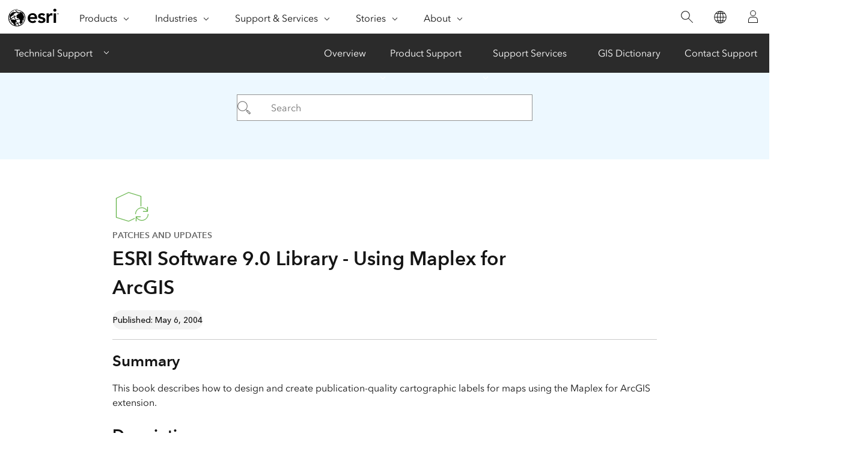

--- FILE ---
content_type: text/html;charset=utf-8
request_url: https://support.esri.com/en-us/patches-updates/2016/esri-software-9-0-library-using-maplex-for-arcgis-779
body_size: 6507
content:
<!DOCTYPE HTML>
<html lang="en-us" dir="ltr">

<head>
	<meta charset="UTF-8"/>
    <meta name="viewport" content="width=device-width, initial-scale=1"/>

	<title>ESRI Software 9.0 Library - Using Maplex for ArcGIS</title>

     
    
        <meta name="robots" content="index, follow"/>
     
	
    <meta name="description" content="This book describes how to design and create publication-quality cartographic labels for maps using the Maplex for ArcGIS extension."/>
	<meta name="template" content="esri-content-template"/>
	

	

	
<script defer="defer" type="text/javascript" src="/.rum/@adobe/helix-rum-js@%5E2/dist/rum-standalone.js"></script>
<link rel="canonical" href="https://support.esri.com/en-us/patches-updates/2016/esri-software-9-0-library-using-maplex-for-arcgis-779"/>


	




<link rel="preload" as="style" href="https://fast.fonts.net/t/1.css?apiType=css&projectid=f9e335c8-e150-4885-976e-f4c392e562c4"/>
<link rel="preload" as="style" href="https://webapps-cdn.esri.com/CDN/fonts/v1.4.2/fonts.css"/>

<link rel='preconnect' href='//webapps-cdn.esri.com' crossorigin/>
<link rel='preconnect' href='//js.arcgis.com' crossorigin/>
<link rel='preconnect' href='//assets.adobedtm.com'/>


<link rel='dns-prefetch' href='//pi.pardot.com' crossorigin/>
<link rel='dns-prefetch' href='//instant.page' crossorigin/>
<link rel='dns-prefetch' href='//js-cdn.dynatrace.com' crossorigin/>
<link rel='dns-prefetch' href='//cdn.cookielaw.org' crossorigin/>
<link rel='dns-prefetch' href='//api.company-target.com' crossorigin/>
<link rel='dns-prefetch' href='//securetags.esri.com' crossorigin/>
<link rel='dns-prefetch' href='//environmentals.tt.omtrdc.net' crossorigin/>
<link rel='dns-prefetch' href='//bat.bing.com' crossorigin/>
<link rel='dns-prefetch' href='//geolocation.onetrust.com' crossorigin/>
<link rel='dns-prefetch' href='//cdn.bizible.com' crossorigin/>



<script rel="preload" as="script" src="https://js.arcgis.com/calcite-components/1.8.0/calcite.esm.js" type="module"></script>
<link rel="stylesheet preload" as="style" href="https://js.arcgis.com/calcite-components/1.8.0/calcite.css" type="text/css" crossorigin/>





<script type="text/javascript">
    window.gnav_jsonPath = "/content/experience-fragments/esri-sites/en-us/site-settings/global-navigation-config/2022-nav-config.25.json";
</script>
<script>
    window.gnav_mode = "";
    window.window.gnav_login = "";
    window.window.gnav_collapseMenus = ("" === "true");
</script>






<script src="https://geoip.esri.com/geoip.js"></script>







<style>
    :root {
        --secondarytheme-color: #62b346;

        --theme-color: #62b346;
        --theme-color10: #62b3461A;
        --theme-color50: #62b34680;
        --theme-color-secondary: #62b346;
        --theme-color-secondary10: #62b3461A;
        --theme-color-secondary50: #62b34680;

        --theme-color-dark: #62b346;
        --theme-color-dark10: #62b3461A;
        --theme-color-dark50: #62b34680;
        --theme-color-secondary-dark: #0079c1;
        --theme-color-secondary-dark10: #0079c11A;
        --theme-color-secondary-dark50: #0079c180;
    }

    .calcite-mode-dark  {
        --theme-color: var(--theme-color-dark);
        --theme-color10: var(--theme-color-dark10);
        --theme-color50: var(--theme-color-dark50);
        --theme-color-secondary: var(--theme-color-secondary-dark);
        --theme-color-secondary10: var(--theme-color-secondary-dark10);
        --theme-color-secondary50: var(--theme-color-secondary-dark50);
    }

    .calcite-mode-light {
        --theme-color: #62b346;
        --theme-color10: #62b3461A;
        --theme-color50: #62b34680;
        --theme-color-secondary: #62b346;
        --theme-color-secondary10: #62b3461A;
        --theme-color-secondary50: #62b34680;
    }

    .theme-secondary {
        --theme-color: var(--theme-color-secondary);
        --theme-color10: var(--theme-color-secondary10);
        --theme-color50: var(--theme-color-secondary50);
    }

    .theme-secondary .calcite-mode-light {
        --theme-color: var(--theme-color-secondary);
        --theme-color10: var(--theme-color-secondary10);
        --theme-color50: var(--theme-color-secondary50);
    }
    .theme-secondary .calcite-mode-dark {
        --theme-color: var(--theme-color-secondary-dark);
        --theme-color10: var(--theme-color-secondary-dark10);
        --theme-color50: var(--theme-color-secondary-dark50);
    }
</style>





<link rel="apple-touch-icon-precomposed" sizes="180x180" href="/content/dam/esrisites/en-us/common/favicon/esri-favicon-light-180.png"/>
<link rel="icon" media="(prefers-color-scheme:dark)" type="image/png" sizes="32x32" href="/content/dam/esrisites/en-us/common/favicon/esri-favicon-dark-32.png"/>
<link rel="icon" media="(prefers-color-scheme:light)" type="image/png" sizes="32x32" href="/content/dam/esrisites/en-us/common/favicon/esri-favicon-light-32.png"/>
<link rel="icon" type="image/svg+xml" sizes="16x16 32x32 48x48 180x180" href="/content/dam/esrisites/en-us/common/favicon/esri-favicon.svg"/>



    <link rel="alternate" href="https://support.esri.com/en-us/patches-updates/2016/esri-software-9-0-library-using-maplex-for-arcgis-779" hreflang="en-us"/>

    <link rel="alternate" href="https://support.esri.com/es-es/patches-updates/2016/esri-software-9-0-library-using-maplex-for-arcgis-779" hreflang="es-es"/>

    <link rel="alternate" href="https://support.esri.com/en-us/patches-updates/2016/esri-software-9-0-library-using-maplex-for-arcgis-779" hreflang="x-default"/>





<meta name="twitter:card" content="summary_large_image"/>
<meta name="twitter:site"/>
<meta name="twitter:title" content="ESRI Software 9.0 Library - Using Maplex for ArcGIS"/>
<meta property="twitter:url" content="https://support.esri.com/en-us/patches-updates/2016/esri-software-9-0-library-using-maplex-for-arcgis-779"/>
<meta name="twitter:description" content="This book describes how to design and create publication-quality cartographic labels for maps using the Maplex for ArcGIS extension."/>
<meta property="twitter:image" content="https://support.esri.com/content/dam/support/en-us/social/technical-support-social-share.jpg"/>


<meta property="fb:app_id"/>
<meta property="og:title" content="ESRI Software 9.0 Library - Using Maplex for ArcGIS"/>
<meta property="og:url" content="https://support.esri.com/en-us/patches-updates/2016/esri-software-9-0-library-using-maplex-for-arcgis-779"/>
<meta property="og:description" content="This book describes how to design and create publication-quality cartographic labels for maps using the Maplex for ArcGIS extension."/>
<meta property="og:image" content="https://support.esri.com/content/dam/support/en-us/social/technical-support-social-share.jpg"/>
<meta property="og:type" content="website"/>

<meta name="last-modified"/>


<meta name="date-sort" content="03/08/2021"/>
<meta name="created"/>








    
    <script type="application/ld+json">
    {	
       "@context": "https://schema.org",
       "@type": "WebPage",
       "name": "ESRI Software 9.0 Library - Using Maplex for ArcGIS",
        "sourceOrganization" : {
            "@type": "Organization",
            "name" : "Esri"
            },
       "url": "https://support.esri.com/en-us/patches-updates/2016/esri-software-9-0-library-using-maplex-for-arcgis-779",
       "image": "/content/dam/esrisites/en-us/support/technical-support/patches-updates.jpg",
       "inLanguage" : {
           "@type": "Language",
           "name": "en-us"
       },
       "description":"This book describes how to design and create publication-quality cartographic labels for maps using the Maplex for ArcGIS extension."
   }
 </script>






<!-- Sitelinks Search Box -->


<!-- breadcrumb -->
<script type="application/ld+json" id="breadcrumbs">
{
  "@context": "https://schema.org",
  "@type": "BreadcrumbList",
  "itemListElement":  [{"@type": "ListItem","position": 1,"name":"Patches and Updates","item":"https://support.esri.com/en-us/patches-updates"},{"@type": "ListItem","position": 2,"name":"2016","item":"https://support.esri.com/en-us/patches-updates"},{"@type": "ListItem","position": 3,"name":"ESRI Software 9.0 Library - Using Maplex for ArcGIS","item":"https://support.esri.com/en-us/patches-updates/2016/esri-software-9-0-library-using-maplex-for-arcgis-779"}]
 }
</script>
<meta name="format-detection" content="telephone=no"/>

<meta name="product" content="Maplex for ArcGIS"/>

<meta name="version" content="9.0"/>
<meta name="first-published" content="05/12/2004"/>
<meta name="search-category" content="downloads/patches-servicepacks"/>
<meta name="sub-category" content="patches-servicepack"/>



  <meta name="cardtype" content="patches and updates"/>
  <meta name="search-collection" content="patches-servicepacks"/>









    
<script src="/etc.clientlibs/esri-sites/clientlibs/datalayer.js"></script>



<script>
    window.dataLayer = Object.assign({}, window.dataLayer, {
        pageTitle: "Esri Software 9.0 Library Using Maplex For Arcgis",
        pageName: "Patches And Updates:2016:Esri Software 9.0 Library Using Maplex For Arcgis",
        pagePath: "/content/support/en-us/patches-updates/2016/esri-software-9-0-library-using-maplex-for-arcgis-779",
        pageType: "",
        pageSubType: "",
        metaOgTitle: "ESRI Software 9.0 Library - Using Maplex for ArcGIS",
        metaOgUrl: "https://support.esri.com/en-us/patches-updates/2016/esri-software-9-0-library-using-maplex-for-arcgis-779",
        metaOgDescription: "This book describes how to design and create publication-quality cartographic labels for maps using the Maplex for ArcGIS extension.",
        metaOgImage: "https://support.esri.com/content/dam/support/en-us/social/technical-support-social-share.jpg",
        datePublished: "",
        domain: window.location.host,
        environment: "crx3composite,nosamplecontent,publish,cloud-ready",
        hierarchy1: "Patches And Updates",
        hierarchy2: "2016",
        hierarchy3: "",
        hierarchy4: "",
        locale: "en-us",
        resourceType: "esri-sites/components/pages/editablecontentpage",
        template: "/conf/esri-sites/settings/wcm/templates/esri-content-template",
        language: "en",
        countryCode: "us",
        tags: "adobe-analytics---only-for-sites:page-type/support",
    });
</script>




<script type="text/javascript">
    window.storeVariables = Object.assign({}, window.storeVariables, {
        eCommUrl : "https://support.esri.com/api/ecomm",
        lookupUrl : "https://ecomm-api.esri.com/lookup",
        accountsUrl : "https://support.esri.com/en-us/signin",
        checkoutUrl : "https://support.esri.com/checkout",
        cartUrl : "https://support.esri.com/en-us/store/cart",
        customerNumberUrl : "https://support.esri.com/en-us/store/customer-number",
    });
</script>


























<meta name="color theme" content="62b346"/>

<!-- /* Clientlibs */ -->

    
<link rel="stylesheet" href="/etc.clientlibs/esri-sites/clientlibs/components.css" type="text/css">




	
    
    

    

    


        <script type="text/javascript" src="//assets.adobedtm.com/launch-EN26af1ee4ef084984926fd80d1cb93835.min.js"></script>


    
    
    
    
    


	
	
</head>

<body class="editablecontentpage page basicpage" id="editablecontentpage-563043fbfd" data-instant-intensity="viewport">

	

	

	
	
		




		
<link rel="stylesheet" href="https://webapps-cdn.esri.com/CDN/components/global-nav/css/gn.css"/>
<script src="https://webapps-cdn.esri.com/CDN/components/global-nav/js/gn.js"></script>
<header id="globalnav" aria-label="Main" class="calcite-mode-light"></header>
<main id="main-content">


<div class="aem-Grid aem-Grid--12 aem-Grid--default--12 ">
    
    <div class="local-navigation aem-GridColumn aem-GridColumn--default--12">



    <nav id="second-nav" domain="" navtype="existingNavigation" path="/content/support/en-us/overview"></nav>

</div>
<div class="esri-container aem-GridColumn aem-GridColumn--default--12">

    
    
    
    <div id="container-0c2e0b2961" class="cmp-container">
        
        <div class="calcite-container">


<!-- <sly
	data-sly-use.clientLibDefer="com.adobe.cq.wcm.core.components.models.ClientLibraries">
	
</sly> -->


  <div class="
    has-background
    has-background--color
    
    has-background--cover
    
    leader-0 trailer-0 padding-leader-4 padding-trailer-2 " style="--bg-color: #EDF8FF;  --bg-img: url(); --posX: center; --posY: center;  ;">
    <div class="grid-container ">
      

    
    
    
    <div id="container-5887c127f8" class="cmp-container">
        
        <div class="experiencefragment">

    
    

    



<div class="xf-content-height">
    <div class="root responsivegrid">


<div class="aem-Grid aem-Grid--12 aem-Grid--default--12 ">
    
    <div class="simple-search aem-GridColumn aem-GridColumn--default--12">
	<link rel="stylesheet" href="/etc.clientlibs/esri-sites/components/content/simple-search/clientlibs.css" type="text/css">
<script defer src="/etc.clientlibs/esri-sites/components/content/simple-search/clientlibs.js"></script>





<div class="sra-search-field">
	<form id="sraForm" data-search-path="https://support.esri.com/en-us/search">
		<calcite-input placeholder="Search" icon="magnifying-glass" scale="l"></calcite-input>
	</form>
</div></div>

    
</div>
</div>

</div>

</div>

        
    </div>


    </div>
  </div>


</div>
<div class="calcite-container">


<!-- <sly
	data-sly-use.clientLibDefer="com.adobe.cq.wcm.core.components.models.ClientLibraries">
	
</sly> -->


  <div class="
    has-background
    has-background--
    
    has-background--cover
    
    leader-0 trailer-0 padding-leader-2 padding-trailer-0 " style=" --bg-img: url(); --posX: center; --posY: center;  ;">
    <div class="grid-container ">
      

    
    
    
    <div id="container-997a44ef14" class="cmp-container">
        
        <div class="columnsystem">
	<link rel="stylesheet" href="/etc.clientlibs/esri-sites/components/layouts/columnsystem/clientlibs.css" type="text/css">





<div class="column-18 tablet-column-16 phone-column-8 pre-3 post-3 tablet-pre-1 tablet-post-1 phone-pre-0 phone-post-0" data-aem-columnsys="column-18">
	
	

    
    
    
    <div id="container-9de27b53d8" class="cmp-container">
        
        <div class="esri-text">

    








<div class="esri-text-container">
	<div data-icon="/content/dam/esrisites/en-us/common/icons/meridian-/app-update-64.svg" class="esri-text__iconContainer">
		
		<svg id="icon-ui-svg" class="icon-ui-svg" xmlns="http://www.w3.org/2000/svg" viewBox="0 0 64 64"><path d="M37 50.626l-9.97 4.72L6.1 48.813V16.472l20.87-9.817 20.93 6.47v16.93c-.27.024-.535.06-.8.1v-16.44L27.03 7.51 6.9 16.979v31.247l20.07 6.262L37 49.741zM59.1 43a10.082 10.082 0 0 1-18.904 4.9H47v-.8h-7.9V55h.8v-6a10.9 10.9 0 0 0 20-6zm-20.2 0h-.8a10.9 10.9 0 0 1 20-6v-6h.8v7.9H51v-.8h6.804A10.082 10.082 0 0 0 38.9 43z" id="icon-ui-svg--base"/></svg>
		
	</div>

	<p class="esri-text__category" id="bf4f628f21c4434ef0de7418e5dc6e6f98001ae5b72e0c68375babd5b00a7858">Patches and updates
	</p>

	<h1 class="esri-text__title" aria-describedby="bf4f628f21c4434ef0de7418e5dc6e6f98001ae5b72e0c68375babd5b00a7858">ESRI Software 9.0 Library - Using Maplex for ArcGIS</h1>

	

	
</div>
</div>
<div class="raw-html-for-js-app">

	<div style="background-color:white; padding-top: 10px"> <calcite-chip scale="m" appearance="solid" color="grey">Published: May 6, 2004</calcite-chip></div>
</div>
<div class="separator">
<hr class="separator full-width left-align"/></div>
<div class="esri-title">
<div id="title-21d59e0db5" class="cmp-title">
    <h3 class="cmp-title__text">Summary</h3>
</div>

    

</div>
<div class="esri-text">
<div id="text-14f32506d0" class="cmp-text">
    This book describes how to design and create publication-quality cartographic labels for maps using the Maplex for ArcGIS extension.<br /><br />
</div>

    

</div>
<div class="esri-title">
<div id="title-7b132c1bbd" class="cmp-title">
    <h3 class="cmp-title__text">Description</h3>
</div>

    

</div>
<div class="esri-text">
<div id="text-74d9ec474f" class="cmp-text">
    <p>This book is available for purchase from the <a target="_blank" href="http://store.esri.com/esri/category.cfm?SID&#61;2&amp;Category_ID&#61;27" rel="noopener noreferrer">ESRI Store</a>. (Opens in new window.)</p><br /><br />
</div>

    

</div>
<div class="esri-title">
<div id="title-86fc9f063e" class="cmp-title">
    <h3 class="cmp-title__text">Supporting Files</h3>
</div>

    

</div>
<div class="esri-text">
<div id="text-05c68a1f2b" class="cmp-text">
    <ul><li><div class="support-files"><a href="https://downloads.esri.com/Support/documentation/other_/Using_Maplex_for_ArcGIS.pdf" class="link">Using Maplex for ArcGIS (PDF)</a><span class="text"> - PDF - 2950 kb</span></div></li><li><div class="support-files"><a href="https://downloads.esri.com/Support/documentation/other_/Using_Maplex_for_ArcGIS.zip" class="link">Using Maplex for ArcGIS (zip file)</a><span class="text"> - ZIP - 2765 kb</span></div></li></ul>
</div>

    

</div>
<div class="separator">
<hr class="separator full-width left-align"/></div>
<div class="esri-text">
<div id="text-434c55321e" class="cmp-text">
    <p><br /> Download ID:779<br /></p>
</div>

    

</div>
<div class="experiencefragment">

    
    

    



<div class="xf-content-height">
    <div class="root responsivegrid">


<div class="aem-Grid aem-Grid--12 aem-Grid--default--12 ">
    
    <div class="raw-html-for-js-app aem-GridColumn aem-GridColumn--default--12">

	<style>
#feedback{
    text-align: center;
}

#feedback .withborder{
border-bottom: 1px solid #cacaca;
}
#feedback .esri-title,  .raw-html-for-js-app{
display:inline-block;
}
#feedback .technical-feedback-top .cmp-container{
    display: flex;
    align-items: center;
    justify-content: center;
flex-wrap: wrap;
}


.feedback-link{
margin-bottom: 0;
    padding-top: 13px;
}

.more-help-section svg{
height:auto;
width:48px;
}
</style>
</div>
<div class="calcite-container aem-GridColumn aem-GridColumn--default--12">


<!-- <sly
	data-sly-use.clientLibDefer="com.adobe.cq.wcm.core.components.models.ClientLibraries">
	
</sly> -->


  <div class="
    has-background
    has-background--
    
    has-background--cover
    
    leader-0 trailer-2 padding-leader-0 padding-trailer-0 " style=" --bg-img: url(); --posX: center; --posY: center;  ;">
    <div class="grid-container ">
      

    
    
    
    <div id="container-5ac03bb78c" class="cmp-container">
        
        <div class="columnsystem">
	




<div class="column-12" data-aem-columnsys="column-12">
	
	

    
    
    
    <div id="container-dd015ad47e" class="cmp-container">
        
        <div class="raw-html-for-js-app">

	<style>

.esri-technical-info-contact {
    margin: var(--space-4) 0 var(--space-16);
    padding-block-end: var(--space-10);
    background:  #edf8ff;
}

.esri-technical-info-contact .feedback-section {
    justify-content: center;
    display: flex;
    border-bottom: 1px solid var(--calcite-ui-border-1);
    padding-bottom: var(--space-6);
    flex-direction: column;
    align-items: center;
}
@media (min-width: 760px) {
    .esri-technical-info-contact .feedback-section {
        flex-direction: row;
    }
}
.esri-technical-info-contact .feedback-section span {
    margin-right: var(--space-4);
}
.esri-technical-info-contact .feedback-section .feedback-section-click {
    text-align: center;
}
@media (min-width: 760px) {
    .esri-technical-info-contact .feedback-section .feedback-section-click {
        border-right: 1px solid var(--calcite-ui-border-1);
        padding-inline-end: var(--space-8);
    }
}
.esri-technical-info-contact .feedback-section .feedback-section-email {
    text-align: center;
    padding-top: var(--space-3);
}
@media (min-width: 760px) {
    .esri-technical-info-contact .feedback-section .feedback-section-email {
        padding-inline-start: var(--space-8);
        padding-top: 0;
    }
}
.esri-technical-info-contact .more-help-section {
    display: flex;
    justify-content: center;
    flex-direction: column;
}

@media (min-width: 760px) {
    .esri-technical-info-contact .more-help-section {
        flex-direction: row;
    }
}

.esri-technical-info-contact .more-help-section div {
    flex-basis: 50%;
    text-align: center;
    padding-block-start:var(--space-10);
}

.esri-technical-info-contact .more-help-section img,
.esri-technical-info-contact .more-help-section svg {
    width: 48px;
    fill: var(--theme-color-secondary);
}

  </style>
  
  <div class="esri-technical-info column-24">
                  <div class="esri-technical-info-details column-18">
                      
          
                      
          
                      <div class="esri-technical-info-contact">
                          <div class="more-help-section">
                              <div>
  
                                  <svg id="icon-ui-svg" xmlns="http://www.w3.org/2000/svgz" viewBox="0 0 48 48"><path d="M20 12.086C9.027 12.086.1 18.176.1 25.662c0 4 2.483 7.504 7.185 10.151l-2.275 6.34 10.31-3.596c.538.066 3.179.38 4.68.38 11.159 0 19.9-5.83 19.9-13.275 0-7.486-8.927-13.576-19.9-13.576zm0 26.052c-1.592 0-4.644-.383-4.674-.387l-.093-.011-8.904 3.106 1.94-5.406-.302-.164C4.743 33.522.9 30.43.9 25.662c0-7.044 8.568-12.776 19.1-12.776s19.1 5.732 19.1 12.776c0 6.996-8.39 12.476-19.1 12.476zm23.335-23.055l.47.646-2.424 1.767-.47-.646zm-7.517-2.822l-.681-.419 1.57-2.556.681.42zM47 24.101v.799h-3v-.8zm-27.5.374a1.025 1.025 0 1 0 1.025 1.025 1.026 1.026 0 0 0-1.025-1.025zm-.225 1.025a.225.225 0 0 1 .45 0c0 .248-.45.248-.45 0zM9.5 24.475a1.025 1.025 0 1 0 1.025 1.025A1.026 1.026 0 0 0 9.5 24.475zM9.275 25.5a.225.225 0 1 1 .45 0c0 .248-.45.248-.45 0zM29.5 24.475a1.025 1.025 0 1 0 1.025 1.025 1.026 1.026 0 0 0-1.025-1.025zm-.225 1.025a.225.225 0 0 1 .45 0c0 .248-.45.248-.45 0z" id="icon-ui-svg--base"></path></svg>                                <p class="margin-bottom--1">Get help from ArcGIS experts</p>
                                  <calcite-link class="esri-font--1" role="presentation" calcite-hydrated="" href="/content/support/en-us/contact.html">Contact technical support</calcite-link>
                              </div>
                              <div>
                                  
  <svg id="icon-ui-svg" xmlns="http://www.w3.org/2000/svg" viewBox="0 0 48 48"><path d="M23.138 37l-.55 1.1h3.823l-.55-1.1h.895l.95 1.9h-6.412l.95-1.9zm19.96-1.9H6v.8h37.099zm-8.09-14.2H37v-.8h-1.993zM46.9 37.474V39.5a4.405 4.405 0 0 1-4.4 4.4h-36a4.405 4.405 0 0 1-4.4-4.4v-2.026h.021a3.374 3.374 0 0 1 .283-1.38l7.27-16A3.405 3.405 0 0 1 12.77 18.1h1.237v.8H12.77a2.602 2.602 0 0 0-2.367 1.524l-7.27 16A2.6 2.6 0 0 0 5.499 40.1h38.002a2.6 2.6 0 0 0 2.366-3.676l-7.27-16A2.602 2.602 0 0 0 36.23 18.9h-1.223v-.8h1.223a3.405 3.405 0 0 1 3.095 1.993l7.27 16a3.372 3.372 0 0 1 .284 1.38zm-.818 2.197a3.362 3.362 0 0 1-2.581 1.229H5.499a3.364 3.364 0 0 1-2.581-1.229 3.595 3.595 0 0 0 3.582 3.43h36a3.595 3.595 0 0 0 3.582-3.43zM12 20.9h2.007v-.8H12zM24.507.1c-5.495 0-8.4 2.183-8.4 6.313v16.329l8.4 8.455 8.4-8.455V6.412c0-4.13-2.905-6.312-8.4-6.312zm7.6 22.312l-7.6 7.65-7.6-7.65v-16c0-3.657 2.557-5.512 7.6-5.512s7.6 1.855 7.6 5.513zM24.506 5.1a4.4 4.4 0 1 0 4.4 4.4 4.405 4.405 0 0 0-4.4-4.4zm0 8a3.6 3.6 0 1 1 3.6-3.6 3.604 3.604 0 0 1-3.6 3.6z" id="icon-ui-svg--base"></path></svg>
                                  <p class="margin-bottom--1">Download the Esri Support App</p>
                                  <calcite-link class="esri-font--1" role="presentation" calcite-hydrated="" href="/content/support/en-us/app.html">Go to download options</calcite-link>
                              </div>
                          </div>
                      </div>
                  </div>
                  
          
              </div>
</div>

        
    </div>


	
</div>
</div>

        
    </div>


    </div>
  </div>


</div>
<div class="calcite-container aem-GridColumn aem-GridColumn--default--12">


<!-- <sly
	data-sly-use.clientLibDefer="com.adobe.cq.wcm.core.components.models.ClientLibraries">
	
</sly> -->


  <div class="
    has-background
    has-background--
    
    
    
    leader- trailer- padding-leader- padding-trailer- " style=" --bg-img: url(); --posX: ; --posY: ;  ;">
    <div class="grid-container ">
      

    
    
    
    <div id="container-0b18aa0632" class="cmp-container">
        
        
        
    </div>


    </div>
  </div>


</div>

    
</div>
</div>

</div>

</div>

        
    </div>


	
</div>
</div>

        
    </div>


    </div>
  </div>


</div>

        
    </div>

</div>
<div class="raw-html-for-js-app aem-GridColumn aem-GridColumn--default--12">

	<link rel="stylesheet" href="https://webapps-cdn.esri.com/CDN/react/support-ai-chatbot/static/css/support-ai-chatbot.css"/>
<div id="support-ai-chatbot"></div>

<script defer src="https://webapps-cdn.esri.com/CDN/react/support-ai-chatbot/static/js/support-ai-chatbot.js"></script>
</div>

    
</div>
</main>

		
		
    
    
	<script defer src="/etc.clientlibs/clientlibs/granite/jquery/granite/csrf.js"></script>
<script defer src="/etc.clientlibs/core/wcm/components/commons/site/clientlibs/container.js"></script>
<script defer src="/etc.clientlibs/esri-sites/clientlibs/components.js"></script>



<div hidden><span id="new-window">opens in new window</span></div>

<calcite-modal id="page-modal" scale="m" width="m" aria-modal="true" role="dialog">
	<div slot="header"></div>
	<div slot="content"></div>
</calcite-modal>

<div id="live-region" class="assistText" aria-live="polite"></div>


<script src="https://webapps-cdn.esri.com/CDN/packages/instant.page/instantpage.min.js"></script>

<script src="https://rum.hlx.page/.rum/@adobe/helix-rum-js@^2/dist/rum-standalone.js"></script>

    

    

    


        <script type="text/javascript">_satellite.pageBottom();</script>


    
    

		
    
<script src="/etc.clientlibs/esri-sites/clientlibs/clientlib-dependencies.js"></script>



	
</body>

</html>


--- FILE ---
content_type: application/javascript
request_url: https://js.arcgis.com/calcite-components/1.8.0/p-349ad3f8.js
body_size: -8
content:
/*!
 * All material copyright ESRI, All Rights Reserved, unless otherwise specified.
 * See https://github.com/Esri/calcite-design-system/blob/main/LICENSE.md for details.
 * v1.8.0
 */
function n(n){return"Enter"===n||" "===n}const t=["0","1","2","3","4","5","6","7","8","9"];export{n as i,t as n}

--- FILE ---
content_type: application/javascript
request_url: https://js.arcgis.com/calcite-components/1.8.0/p-e9f48218.entry.js
body_size: 717
content:
/*!
 * All material copyright ESRI, All Rights Reserved, unless otherwise specified.
 * See https://github.com/Esri/calcite-design-system/blob/main/LICENSE.md for details.
 * v1.8.0
 */
import{r as t,h as i,a as s}from"./p-5f56ab0e.js";import{c as e,d as a}from"./p-a48cbcc5.js";import{u as n,c,s as o,d as r}from"./p-cb8121ca.js";import{c as l}from"./p-9554068f.js";import{x as h}from"./p-53b66033.js";import"./p-349ad3f8.js";import"./p-593e9704.js";import"./p-48c01530.js";const d=class{constructor(i){t(this,i),this.resizeObserver=l("resize",(()=>this.handleResize())),this.handleDefaultSlotChange=t=>{this.hasContent=h(t)},this.storeLoaderEl=t=>{this.loaderEl=t,this.handleResize()},this.loading=!1,this.messages=void 0,this.messageOverrides=void 0,this.loaderScale=void 0,this.defaultMessages=void 0,this.effectiveLocale="",this.hasContent=!1}onMessagesChange(){}effectiveLocaleChange(){n(this,this.effectiveLocale)}connectedCallback(){e(this),c(this),this.resizeObserver?.observe(this.el)}async componentWillLoad(){await o(this)}disconnectedCallback(){a(this),r(this),this.resizeObserver?.disconnect()}render(){const{hasContent:t,loading:s,messages:e}=this;return i("div",{class:"scrim"},s?i("calcite-loader",{label:e.loading,ref:this.storeLoaderEl,scale:this.loaderScale}):null,i("div",{class:"content",hidden:!t},i("slot",{onSlotchange:this.handleDefaultSlotChange})))}getScale(t){return t<72?"s":t>=480?"l":"m"}handleResize(){const{loaderEl:t,el:i}=this;t&&(this.loaderScale=this.getScale(Math.min(i.clientHeight,i.clientWidth)??0))}static get assetsDirs(){return["assets"]}get el(){return s(this)}static get watchers(){return{messageOverrides:["onMessagesChange"],effectiveLocale:["effectiveLocaleChange"]}}};d.style=":host{position:absolute;inset:0px;z-index:var(--calcite-app-z-index-overlay);display:flex;block-size:100%;inline-size:100%;flex-direction:column;align-items:stretch}@keyframes calcite-scrim-fade-in{0%{--tw-bg-opacity:0}100%{--tw-text-opacity:1}}.scrim{position:absolute;inset:0px;display:flex;flex-direction:column;align-content:center;align-items:center;justify-content:center;overflow:hidden;animation:calcite-scrim-fade-in var(--calcite-internal-animation-timing-medium) ease-in-out;background-color:var(--calcite-scrim-background, var(--calcite-scrim-background-internal))}.content{padding:1rem}:host([hidden]){display:none}[hidden]{display:none}";export{d as calcite_scrim}